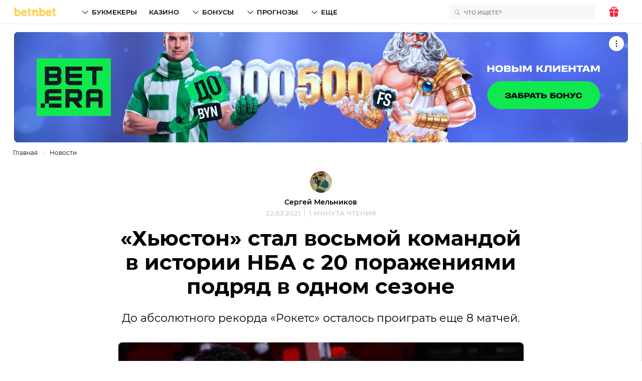

--- FILE ---
content_type: image/svg+xml
request_url: https://cdn.betnbet.ru/6f7a03df15881cefc168c4d42a79e000.svg
body_size: 49
content:
<svg width="160" height="160" fill="none" xmlns="http://www.w3.org/2000/svg"><path d="M155.7 76.4c-7-32.7-17.7-50.2-33.5-55a35 35 0 00-23 1 64 64 0 01-38.5 0 37.8 37.8 0 00-23.3-.9C21.7 26.2 11.1 43.7 4 76.4c-7.7 35.1-4 57.3 10.7 62.5 2 .7 4 1 6.2 1.1 10 0 18-8.5 23.4-15.5 6.2-7.8 13.4-11.8 35.8-11.8 20 0 28.2 2.7 35.4 11.8 4.5 5.8 8.7 9.8 13 12.3 5.6 3.3 11.2 4 16.7 2.2 8.6-3 13.5-11 14.6-23.6.9-9.8-.4-22.5-4-39zM64 74.5H53.3v11a5.3 5.3 0 01-9.1 3.9c-1-1.1-1.5-2.5-1.5-4V74.5H32c-1.4 0-2.8-.5-3.8-1.6a5.5 5.5 0 010-7.7c1-1 2.4-1.6 3.8-1.6h10.7V52.7a5.3 5.3 0 019.1-3.9c1 1 1.5 2.5 1.5 4v10.8H64c1.4 0 2.8.6 3.8 1.6a5.5 5.5 0 010 7.7c-1 1-2.4 1.6-3.8 1.6zM92 76c-1.3 0-2.6-.4-3.7-1.1a6.8 6.8 0 01-2.8-7c.2-1.4.8-2.6 1.8-3.5a6.6 6.6 0 017.2-1.5c1.3.5 2.3 1.4 3 2.5a7 7 0 01-.8 8.6c-1.2 1.3-3 2-4.7 2zm14.7 15c-1.4 0-2.6-.4-3.7-1.2a6.8 6.8 0 01-2.9-7c.3-1.3 1-2.5 1.9-3.4a6.6 6.6 0 017.2-1.5c1.2.5 2.3 1.4 3 2.5a7 7 0 01-.8 8.6c-1.3 1.3-3 2-4.7 2zm0-30c-1.4 0-2.6-.4-3.7-1.1a7 7 0 01-1-10.5 6.6 6.6 0 017.2-1.5c1.2.5 2.3 1.4 3 2.5a7 7 0 01-.8 8.6c-1.3 1.3-3 2-4.7 2zm14.6 15c-1.3 0-2.6-.4-3.7-1.1a6.8 6.8 0 01-2.8-7 6.6 6.6 0 019-5c1.3.5 2.3 1.4 3 2.5a7 7 0 01-.8 8.6c-1.2 1.3-2.9 2-4.7 2z" fill="url(#paint0_linear)"/><defs><linearGradient id="paint0_linear" x1="0" y1="20" x2="115.2" y2="173.6" gradientUnits="userSpaceOnUse"><stop stop-color="#BA4CFE"/><stop offset="1" stop-color="#7C21B4"/></linearGradient></defs></svg>

--- FILE ---
content_type: image/svg+xml
request_url: https://cdn.betnbet.ru/28dbb5ccc67b7fc6a4d733bbef47350b.svg
body_size: 386
content:
<svg width="160" height="160" fill="none" xmlns="http://www.w3.org/2000/svg"><path d="M97.6 69.7l27.3-9.3c.8 1.8 2.6 6.8 3 13a94 94 0 01-1.5 22c-.8 4.3-6.2 8.6-7.3 9.5-1.2.8-12.5 7-16.5 10.1-4 3-4 5.4-4.1 6-.2.5-1.3 13-1.5 17a434 434 0 01-1.2 16.5c-.1.1-3.4 3-5.3 4.3-1.8 1.2-7 1.9-13 0-6-1.7-10.1-5.7-10.7-6.3-.4-.6-1-2-1.1-2.6l-2-6.9c-.6-2-5-18.4-5.3-18.4-.2 0-.3.3-.5.7-.2.4-.4 2-.3 8.3 0 5.1 2.5 13.4 3.7 16.9a8 8 0 01-2.4.2c-1.4-.1-3.4-.3-8.4-3.6-5.2-3.4-6-7.8-6.4-9-.4-1.2-6.1-21.9-6.4-22-.2 0-.3.1-.5.6-.1.5-.5 4-.2 10.3.2 5 2.2 11.6 3 14.2-1.2-.1-4.4-.6-6.3-1.7-2.4-1.3-7-6.1-8.9-10.7-1.9-4.5-4.4-17.7-5-17.7-.6 0-.3.3-.7 4.5-.4 3.3.8 10.8 1.4 14-.8 0-3-.7-6.3-3.2-4-3-15.8-22.3-14-41.8a63 63 0 0117-37.9c5.5-5.6 7.5-4.4 8.5-4.5 1-.1 6.9-.4 19.8 1.4a79 79 0 0132.1 11.9c7.5 5 13.7 12.4 15.4 13.6.7.6 1.6 1.2 4.6.6z" fill="url(#paint0_linear)"/><path d="M131.3 119.7c.5-1.5-.8-4-2-7a45 45 0 01-1.8-8.7 58 58 0 01-8.5 7.2c-1.8 1.1-9 4.1-11.9 5.8a7.9 7.9 0 00-3.8 5.5c-.2.9-1.7 20.6-2.4 30.3l2-.7c1-.4 9.6-2.5 11.9-3.1 2.3-.6 3.8-3.9 4.6-6.7.8-2.8 5.6-12.6 7.5-15.4 1.9-2.7 4-5.8 4.4-7.2z" fill="url(#paint1_linear)"/><path d="M106.7 59.8l15.8-5.7c-.2-.4-1.2-2.7-2.7-4.6-3.4-4.7-4-4.9-8.9-9.4a102 102 0 00-22.6-13.4 59.6 59.6 0 00-20-5 98 98 0 00-23.3 6c-7 2.7-13.3 7-15.6 8.9 1.8 0 7-.4 13.2.6 7.7 1.2 14.6 2 23.3 5.2a64.8 64.8 0 0124.7 15c3 2.6 5.4 5.2 7.2 5 2.1-.1 5.3-1.3 9-2.6z" fill="url(#paint2_linear)"/><path d="M95.6 24.2a66 66 0 00-20.8-6.5c.4-.5 1.8-2 3.7-3.8A61 61 0 0197.3 3.2a52.1 52.1 0 0132.5-1 48.9 48.9 0 0127.3 29.7c4.7 14 3 24.3-.2 31.2-2.6 5.5-10 13-13.4 16.1l-11.1 10.1a54 54 0 000-19 50.8 50.8 0 00-10.6-27.7c-6.7-9-17.7-13.6-26.2-18.4z" fill="url(#paint3_linear)"/><defs><linearGradient id="paint0_linear" x1="128.2" y1="42.1" x2="10.7" y2="169.8" gradientUnits="userSpaceOnUse"><stop stop-color="#827F76"/><stop offset="1" stop-color="#1C180C"/></linearGradient><linearGradient id="paint1_linear" x1="131.4" y1="104" x2="87.6" y2="131.5" gradientUnits="userSpaceOnUse"><stop stop-color="#827F76"/><stop offset="1" stop-color="#1C180C"/></linearGradient><linearGradient id="paint2_linear" x1="122.5" y1="21.7" x2="92.5" y2="90.1" gradientUnits="userSpaceOnUse"><stop stop-color="#827F76"/><stop offset="1" stop-color="#1C180C"/></linearGradient><linearGradient id="paint3_linear" x1="160" y1="0" x2="70.8" y2="85.1" gradientUnits="userSpaceOnUse"><stop stop-color="#827F76"/><stop offset="1" stop-color="#1C180C"/></linearGradient></defs></svg>

--- FILE ---
content_type: image/svg+xml
request_url: https://cdn.betnbet.ru/aed91418fc8f677c78352abdd75f5c0f.svg
body_size: 358
content:
<svg width="360" height="120" viewBox="0 0 360 120" fill="none" xmlns="http://www.w3.org/2000/svg">
<g clip-path="url(#clip0_1401_2)">
<g clip-path="url(#clip1_1401_2)">
<path d="M358.994 14.0349H-1.00647V106.689H358.994V14.0349Z" fill="#50F000"/>
<path d="M173.526 35.8529H129.89V46.7619H146.253V84.8712H157.163V46.7619H173.526V35.8529ZM296.81 38.9451C299.076 36.8631 302.329 35.8521 305.925 35.8521C313.346 35.8521 317.369 35.8521 324.79 35.8521C328.385 35.8521 331.639 36.8631 333.904 38.9451C335.93 40.8077 337.176 43.5427 337.176 47.1962V84.8712H326.267C326.267 78.5082 326.267 74.9417 326.267 68.5796C317.861 68.5796 312.853 68.5796 304.448 68.5796C304.448 74.9417 304.448 78.5082 304.448 84.8712H293.539V47.1962C293.539 43.5427 294.785 40.8077 296.81 38.9451ZM304.448 46.741V57.6707C312.853 57.6707 317.861 57.6707 326.267 57.6707V46.741C317.861 46.741 312.853 46.741 304.448 46.741ZM184.436 84.8712H173.526V73.9624H184.436H195.332V65.783H228.073V54.875H195.332V46.7619H228.073V35.8529H196.822C193.227 35.8529 189.973 36.8641 187.708 38.9461C185.682 40.8077 184.436 43.5436 184.436 47.1971V73.9624V84.8712ZM282.629 46.7619V58.4442C282.629 61.3197 281.437 63.8605 279.536 65.6787C277.647 67.486 275.054 68.5796 272.235 68.5796H271.985L282.629 81.2576V84.8712H271.874L258.204 68.5796H249.891C249.891 74.0022 249.891 79.4485 249.891 84.8712H238.982V35.8529H271.671C277.824 35.8529 282.629 40.8196 282.629 46.7619ZM249.891 46.7619V57.6707H271.72V46.7619H249.891ZM118.981 46.7619H86.2401V54.875H118.981V65.7839H86.2401V73.9814H118.981V84.8712H87.7299C84.1354 84.8712 80.8817 83.8592 78.6166 81.7781C76.5898 79.9164 75.3439 77.1797 75.3439 73.5262V35.8529H118.981V46.7619ZM31.7193 54.4207V46.7619H53.5234V54.875H31.7193V54.4207ZM60.7606 60.3621C62.616 58.8531 64.4332 56.9807 64.4251 54.4253L64.4332 46.751C64.3335 43.2407 63.0485 40.61 61.0209 38.8201C58.7629 36.825 56.5912 35.8547 53.0691 35.8547L20.8104 35.8529V84.8712H53.1209C56.1786 84.8621 58.2515 83.9 60.5775 82.0556C62.8807 80.2311 64.4305 77.5297 64.4305 74.0231L64.4259 66.2508C64.4332 63.7381 62.6958 61.7985 60.7606 60.3621ZM31.7193 73.5262V65.783H53.5234V73.9814H31.7193V73.5262ZM228.073 73.9624H195.332V84.8712H228.073V73.9624Z" fill="black"/>
</g>
</g>
<defs>
<clipPath id="clip0_1401_2">
<rect width="360" height="120" fill="white"/>
</clipPath>
<clipPath id="clip1_1401_2">
<rect width="360" height="92.6531" fill="white" transform="translate(-1 14)"/>
</clipPath>
</defs>
</svg>
